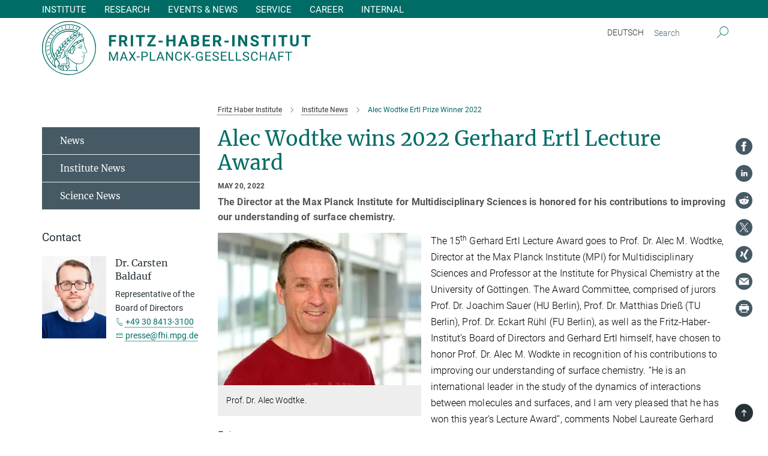

--- FILE ---
content_type: image/svg+xml
request_url: https://www.fhi.mpg.de/assets/institutes/headers/fhi-desktop-de-aaae49f18834c0e709616a1e4a40f476e4f52ad54ecb4772c9bb0d5ee1c2f0b1.svg
body_size: 21638
content:
<svg xmlns="http://www.w3.org/2000/svg" viewBox="0 0 2500 300"><defs><style>.minerva-base-style{}</style></defs><g transform="translate(0 0) scale(1.4285714285714286) translate(0 0)" style="fill: #006c66;"><title>minerva</title><path d="M105,0A105,105,0,1,0,210,105,105.1,105.1,0,0,0,105,0Zm0,207.1A102.1,102.1,0,1,1,207.1,105,102.2,102.2,0,0,1,105,207.1Z"/><path class="minerva-base-style" d="M166.6,97c-1.4-3.1-.5-5.1-.9-7.3s-2.7-7-4.3-10.8c-.7-1.7,3.8-1.3.4-7.6,0-.2,4.7-2,0-5.5a26.4,26.4,0,0,1-6-6.7,1,1,0,0,1,0-1.3c2.7-2.4,2.8-5.8-.1-7.5s-4.5,0-6.7,1.4c-.7.5-1.1.8-1.9.5L145.3,51c2.7-2.6,3.3-5.2,3.1-5.6s-4.6-1.3-10.2,1l-.4-.3c2.3-3.9,1-6.7.9-6.9h-.1A81,81,0,0,1,151,25.9h.1c.2-.3.3-.6-.2-.9l-1-.6A92.4,92.4,0,0,0,12.7,105c0,29.5,15,57.9,39.4,75.6a13.5,13.5,0,0,0,2.8,1.6A1.1,1.1,0,0,0,56,182l.3-.5a1,1,0,0,0,.3-.8c0-.7-.9-1.3-2.1-3a27.7,27.7,0,0,1-4.7-15.1,22.1,22.1,0,0,1,4.5-13.7c3.7,3.9,11.7,10.9,11.5,17.4s-6.9,6.8-5.4,12.2c.9,3.4,3.4,2,3.9,4.6.7,4.4,6.7,7.3,9.3,6.9.7-.1,1.2.4,2.4,1.7s6.2,1.6,8.2,1.2,4.1,1.4,8,.9,6.1-.9,8.2-.9,22.5-.3,36,1.8c2.4.4,3.1-.7,2.1-2.5-4.9-8.6-5.6-15.8-2.8-25,5,.4,12.2,1.7,21.6-4a11,11,0,0,0,5.1-9.5c-.1-2.1-1-4.7-.5-6.7s1.3-2.7,2.1-3.2c3.6-2.6,1-4.6.4-4.8a3.4,3.4,0,0,0,1.1-4.6c-.7-.7-2.7-6.2-.4-7.3s5.3-1.8,8.1-3.1a4.5,4.5,0,0,0,2.4-6C174.2,114.4,166.8,97.4,166.6,97ZM64.7,179.1c-.7.2-2.9.3-2.4-2.7s2.3-2.6,3.3-1.6S64.9,177.6,64.7,179.1Zm87-125.9c1.2-.8,2.5-1.1,3.3-.4,2.6,2.6-2.9,4.1-1.8,6.1a30.7,30.7,0,0,0,7.5,8.4c1.2,1,1.4,3.1-3.3,4.1s-23.6,5.9-33.6,16.5c-12.5,13.2-20.4,30.3-21.5,28s-3.6-2.8-3.2-3.5C117,81.6,145.1,57.3,151.7,53.2Zm8.2,21.7c-1,2.9-9.1,5.5-8.7,3.5s0-2.2.6-2.3,3.5-1.1,7.5-2.1C159.7,73.9,160.2,74.1,159.9,74.9Zm-20.6,5.3c-.2-1.2,8.5-4.1,8.8-3.3s-1.8,6-4.7,7-4.7.9-4.6.4A11,11,0,0,0,139.3,80.2ZM119,125.8c-4,2.5-6.2-2.2-6.8-3.1a3.7,3.7,0,0,1-.5-3.1c.3-1.4.5-3.3-.4-9.3-.4-2.7,5-9.2,6.3-10.4s3.1.6,3.2,2.6c.3,3.6-1.8,5.6-3.9,7.2s-3.1,4.4-2.6,5.1a1.5,1.5,0,0,0,1.9-.9c1.5-3.3,6-4.9,6.7-6.7s.3-4.4.2-5.6.9-1.2,1.6-1.1,1.4,1.4,1.8,2.7c2.9,7.5-4.3,12-5.5,13.8S122.1,123.9,119,125.8Zm6.1-29.1c-2.2,1.5-5.3-.5-4.7-1.4a43.7,43.7,0,0,1,11.5-11c3.4-2.1,3.8-2.3,4-1.1a10.6,10.6,0,0,1-2.6,7.5c-2.3,2.5-4.6,2.3-5.8,2.6S126.7,95.6,125.1,96.7Zm-19.3,25.6c-1-.2-1.4-2.1-1.2-2.9s3.1-5.2,4-6.4a.5.5,0,0,1,.8.3C110,117.4,109.4,123.1,105.8,122.3ZM138,48.2a17.7,17.7,0,0,1,7.5-1.6c.8.1-1.9,4.8-6.6,6.8s-8.5,2.5-8.9,2.3S134.1,49.9,138,48.2ZM54.7,126.5c-1.5-1.7-2.8-2.6-2.9-2.5a22.4,22.4,0,0,0-3.6,8.9A65.4,65.4,0,0,1,40.7,105C39.3,69.6,69,41.1,105.2,41.2a56.8,56.8,0,0,1,22.4,4.6,31.3,31.3,0,0,0-3.7,6.6c0-1.9-.5-3.4-.4-4.6s-5.1.9-9.7,8.3a19.9,19.9,0,0,0-2.2,5.3c-.1-2.8-.7-4.9-.9-4.9a16.1,16.1,0,0,0-8.5,8.8,22.4,22.4,0,0,0-1.1,3.4c-.2-1.9-.7-3.2-.9-3.2s-5.9,2.3-8.6,8.9A15.4,15.4,0,0,0,90.5,79c-.5-2.3-1.4-3.7-1.7-3.4-1.9,2.4-5.7,3.5-7.6,9.6a13.2,13.2,0,0,0-.7,4.2c-.8-2-2-3.2-2.3-3.2s-6.1,5.5-7,10.9a15.8,15.8,0,0,0,.2,5.8c-1.1-1.8-2.5-3-3.1-4.8-.9.5-5.7,5-5.8,10.7a19.7,19.7,0,0,0,.7,6.1c-1.6-2.9-3.8-4.2-4.1-4.1s-4,4.1-4.8,11.1A11.8,11.8,0,0,0,54.7,126.5Zm74.1-79.7c2.8-3.4,7.6-6.1,8.2-5.8s-.8,5.6-3.9,8.6-8.1,6.2-8.6,6.1S126.2,49.8,128.8,46.8Zm-9.3,13a21,21,0,0,0-5.6,6.4c-.5.9-1.9-5,1.7-10.6,2.2-3.5,6.6-6.6,6.5-6.2S124.2,56,119.5,59.8Zm-10.1,7.5c-3.4,5.1-3.6,3.3-7.3,8.3-.2.2-.2-6.5,1.1-9.4,2.1-4.7,5.7-7.4,6.2-7.5S111.3,64.5,109.4,67.3ZM98.3,77.4c-1.7,3-3.3,2.3-6.2,6.7-.3.4-1.1-3.6.7-9.1a12.6,12.6,0,0,1,5.9-6.9C99.3,68,100.4,73.8,98.3,77.4ZM88,88.1c-1.8,3.9-2.9,4-5,6.4-.3.4-1.8-3.7-.4-8.8s4-5.6,5.3-7S89.9,84,88,88.1Zm-8.4,6.6a10.3,10.3,0,0,1-.4,3c-1.3,4.3-3.9,6.2-5.3,8.1a15.7,15.7,0,0,1-1.6-5.8,15.2,15.2,0,0,1,5.2-11.2C78.3,88.8,79.6,92,79.6,94.7Zm-8.5,12.8A14.9,14.9,0,0,1,66,118.3a17.7,17.7,0,0,1-2.2-7.6c-.2-6.3,2.4-8.5,3.6-9.7C67.9,102.8,71.1,104.2,71.1,107.5ZM59,113.8c1.8.9,3.9,3.4,4.1,8.2s-3.2,8.7-4.6,9.4c-.9-3.7-2.6-4.4-2.6-8A18,18,0,0,1,59,113.8Zm7.3,12.5c4.6-2,9.6-1.7,9.8-1.5s-1.5,5.9-5.9,8.2-9.5,2.7-10,2.1S61.7,128.3,66.3,126.3Zm-.4-3.4c.3-1.5,3-6.5,7.1-8.3h0a18.4,18.4,0,0,1,9.4-1.5c.5.2-1.7,5.6-5.8,7.6S70.1,121.6,65.9,122.9Zm6.9-11.8c.2-.4,3.5-6.4,7.4-8.2a17.5,17.5,0,0,1,8.9-1.4c.3.1-1.8,5.4-6.2,7.6S72.6,111.6,72.8,111.1Zm8.9-11.9c-.3-.2,4.4-6.4,8.4-8.3a15.6,15.6,0,0,1,8.4-1c.3.3-1.9,5.5-6.5,7.5A24.2,24.2,0,0,1,81.7,99.2ZM92.4,87.4c-.2-.2,3.4-6.3,7.4-7.9s7.7-.1,8.9,0-1.3,4.5-6.6,6.4S93.1,87.7,92.4,87.4Zm12-11.4c.1-.3,4.1-5.9,8.1-7.3a16.4,16.4,0,0,1,9.2-.2c.5.2-2.8,5-7.7,6.5S104.3,76.3,104.4,76Zm12.1-9.9c-.5-.3,4.3-5.7,8.2-7.2a18,18,0,0,1,8.3-1c.3.2-2.5,4.9-7.1,6.7S117.1,66.5,116.5,66.1ZM50.2,175.3C28.6,158.1,15.6,132.1,15.6,105A89.3,89.3,0,0,1,146.4,25.8a.4.4,0,0,1,.1.7,97.3,97.3,0,0,0-10.2,11.4,73.1,73.1,0,0,0-31.3-7A74.3,74.3,0,0,0,30.9,105a72.1,72.1,0,0,0,17.9,48.2,23.1,23.1,0,0,0-1.9,9.4A25.6,25.6,0,0,0,50.2,175.3Zm.2-24.8h-.1A69.2,69.2,0,0,1,33.9,105,71.2,71.2,0,0,1,105,33.9a70.1,70.1,0,0,1,29.6,6.4,22.6,22.6,0,0,0-4.1,2.6A63.1,63.1,0,0,0,105,37.8,67.3,67.3,0,0,0,37.8,105c0,16.1,5,30.2,14.8,42C52.1,147.9,51.3,149.1,50.4,150.5Zm3.5-5.6c-1.3-1.2-4.1-4.3-4.4-8.3V136c0-4.3,1.9-8.6,2.4-9s5.3,3.3,5.4,8.7A14.4,14.4,0,0,1,53.9,144.9Zm8-7.2c3.9-1.8,9.6-1.4,9.3-1.1s-1.8,5.8-6.2,8a12.1,12.1,0,0,1-8.7,1.3C58.6,143.3,58.1,139.5,61.9,137.7Zm5.2,46.5c-.6-2.7-.4-6.3.5-7.3s4.9-1.2,5-.1-1.1,5.4.3,10.2C72.6,187.7,68.3,187.4,67.1,184.2Zm.3-11.1c-.3-2,1.6-3.9,1.6-8.2s-6.6-12.6-11.1-17.3a19.5,19.5,0,0,0,7.9-1.9c6.6-3.1,7.9-10.1,8.1-10.4a11,11,0,0,0-3.8-.4l.8-.4c6.4-3.5,8.1-11,7.8-11.1a17,17,0,0,0-4-.3l2-.7c6.8-2.7,8.7-10.3,8.5-10.6a16.1,16.1,0,0,0-3.5-.4l1.9-.8c6.2-3.1,8.4-10.1,8.1-10.3a10.5,10.5,0,0,0-3.3-.4,23.7,23.7,0,0,0,4.5-1.5c6.7-2.9,8.9-9.3,8.6-9.6a10.9,10.9,0,0,0-3-.5,34.5,34.5,0,0,0,4.4-1.3c6.6-2.2,9.2-8.5,8.8-8.6l-3.7-.8a24.5,24.5,0,0,0,6.6-1.3c7.1-2.4,9.6-6.7,9.8-8.6a6,6,0,0,0-2.3-.8,29.3,29.3,0,0,0,4.7-1.2c6.6-2.7,9.4-9.3,9.6-9.8a29.3,29.3,0,0,0,3.9-1.6l1.9-.9,1.6,1.1c1,.6,1.4.8.9,1.2C122,75,105,99.5,97.6,111.3c-.2.4-.6.3-1.3.3-7.9-.6-12.4,8.9-8.9,17.8-.4,1.8-4.2,5.3-4.5,5.5s-1,1.4.3,1.3,4.2-3.2,5.4-4.5c.4.6,2.2,2,1.3,2.8A63.6,63.6,0,0,1,76,145c-2.6,1.2,4.2,2.1,15.7-8.3.7-.6,1.5,2.4,2.5,3.7-2,6.5,2.9,19.1,2.1,23a2.8,2.8,0,0,1-2.8,2.7c-11.4.3-12.5-.3-18.3,1.4-2.7.8-2,2.6-.1,2.1s4.6-1.5,16.9-.7c3.1.1,6.5-.6,6.5-5.7s-3.6-18.4-2.4-20.3a6.9,6.9,0,0,0,3.5,1.4c-.2,4.5,7,19,3.8,27-1.2,3-6.4,2.7-15.4,1.8C72.7,171.6,67.7,174.9,67.4,173.1Zm35.1,9.9c-5.9,2-8.3-4.9-7.3-6.4s4.4,1,7.3-.9S106,181.8,102.5,183Zm-27,4.3c-.8-3.7-1.1-10,.4-11.5s4.9-.9,4.8.2c-.3,4.3-2.1,9.2,1.2,14.1C83.2,192,76.7,192.3,75.5,187.3Zm11.4,4.2c-1.6-.4-6-7.4-2.4-15.8.3-.8,5.8-.3,6.8,0s-.8,6.8,6.8,9.8C98.8,185.8,98,194.3,86.9,191.5Zm47.2-23.3c-2.5,8.8-3.8,12.3,0,21.9.5,1.3.9,2.3-.2,2.1-7.7-1.4-9.4-2.6-33.7-.6-1.7.2.6-3.4.3-5.8,2.2-.3,5.8-1.3,6.5-4.9s-2.1-7.6-1.8-8.2c3.5-6.7-.2-14.1-3.1-26.6-.3-1.2.4-1.7.9-1.1,15.6,16.9,25.5,20.2,30.9,21.8C134.4,167,134.3,167.6,134.1,168.2ZM174,122.1c-3.3,2.9-8.3,3.1-10.3,4.9s-1.5,2.5-.4,5.2,1.1,1.7-1.1,2.3-4.1,5.8-8.8,4.9c-1.8-.3-.5.8.2.9,2.6.3,3.7-.5,4.6-1.4s2.2-2.4,3.6-2.9,2.9-.5,3,.6-1.9,2.1-2.7,2.5c1,.5,3.9,1.9,1.4,3.6s-4.6-.5-4.9-.7-1.7-.2-1.3.3,5.2,1.3,4.5,2.2c-3.5,4.7-.6,7.5-1.7,12.3s-7.7,7.5-12.8,8.4c-17.4,3.1-34.3-11.6-44.2-22.8.9-2.1.8-4.8-.1-3.8s-.7,2.4-2.8,2.9c-3.9,1-5.7-5.9-6.9-7.1-4.8-4.7-6.7-11.4-3.9-17.3s9-4.7,11.4-1.1,1.7,7,3.4,8.3,4.8.2,5.4,0,1.7,4.3,8,4.1,5.9-10.7,6.9-11.6c8.6-8.4,4.2-15.9,2.6-17.6s1-3.6,1.5-3.7a13,13,0,0,0,9.4-7.7s8.4-.2,11.4-6.2c.8-1.6,3.3,1.5,8.9-2.9a.8.8,0,0,1,1.4.3c3.7,8.9,5.2,11.3,4.9,15.8s8.7,21.5,9.4,23.1S174.8,121.3,174,122.1Z"/><path class="minerva-base-style" d="M153.8,90c-4.9.2-10.6,6.2-12.4,7s-1.3,1.5-.2,1.1,5.9-4.7,10.7-6.4,3.6,1.8,5,1.6S156.6,89.9,153.8,90Z"/><path class="minerva-base-style" d="M154.9,94.8c-.4.1.4,2.2-1.7,2.3-4.6.3-8.3,4.7-11.1,6a12.9,12.9,0,0,1-3.8,1.4.3.3,0,0,0,.1.6c11.7,1.6,16.2,1.1,16.3.7s-.6-1.2-.4-1.7a11.3,11.3,0,0,0,.1-5.5c-.2-.8,1.8-.3,1.8-1.3S155.6,94.7,154.9,94.8Zm-1.8,9.3c-.2.9-5.5.5-8.3.2-.7,0-1.8-.1.3-1.4s4.1-2.8,7.2-3.4a.8.8,0,0,1,.8.6A10.6,10.6,0,0,1,153.1,104.1Z"/><path class="minerva-base-style" d="M168.4,120.8c-.9,0-4.5,1.6-5.9,2.5s-4.4,2.7-4.2-.8c.1-1.3.9-4.4.9-5.3s-1-.7-1.1,0a36.9,36.9,0,0,1-.7,5.3c-.4,1.8,1.2,4,3.6,2.7s4.8-2.9,7.3-3.4C168.9,121.7,169,120.8,168.4,120.8Z"/><path class="minerva-base-style" d="M100.5,133.6c-.7-.3-.5,1.2-1.4,1s-.2-1.3-1.8-3-2.8-1.2-4.3-3.6-.3-12,3.1-10.8,1.6,5,1,8,2.5,2.8,2.8,2.1-1.1-.9-1.4-1.9,3.5-7.6-1.8-9.4c-3.8-1.3-6.4,3.6-5.9,8.9a8,8,0,0,0,5.1,7.1c2.3.8.6,4,3.7,4C101,136,101.3,133.9,100.5,133.6Z"/><path class="minerva-base-style" d="M131.3,33.4c.2.1.3,0,.5-.1l6.5-8.3a.5.5,0,0,0-.2-.6L137,24a.4.4,0,0,0-.5.1L130,32.4c-.2.2-.1.5.2.6Z"/><path class="minerva-base-style" d="M119.2,30l1.1.3a.5.5,0,0,0,.5-.3l3.8-9.4a.4.4,0,0,0-.3-.6l-1.2-.2h-.3l-3.9,9.6A.4.4,0,0,0,119.2,30Z"/><path class="minerva-base-style" d="M105.8,28.7h1.1c.2.1.4-.1.4-.3l1-10a.5.5,0,0,0-.4-.5h-1.1c-.3,0-.4.2-.5.4l-.9,10A.4.4,0,0,0,105.8,28.7Z"/><path class="minerva-base-style" d="M92.8,29.7l1.1-.2c.2,0,.4-.2.3-.4l-1.9-9.9c0-.2-.2-.4-.4-.3H90.7c-.2.1-.4.3-.3.5l1.9,9.9C92.3,29.6,92.5,29.7,92.8,29.7Z"/><path class="minerva-base-style" d="M79.4,32.8l.5.2,1.1-.4a.4.4,0,0,0,.3-.6l-4.6-9a.4.4,0,0,0-.5-.2l-1,.3a.4.4,0,0,0-.3.6Z"/><path class="minerva-base-style" d="M67,38.5c.1.2.3.2.5.1l1-.6a.4.4,0,0,0,.1-.6l-6.7-7.7c-.2-.2-.4-.2-.5-.1l-1,.6c-.3.1-.3.4-.1.6Z"/><path class="minerva-base-style" d="M55.4,46.7c.2.1.4.1.5-.1l.9-.7a.5.5,0,0,0,0-.7l-8.5-5.9h-.5l-.9.8a.5.5,0,0,0,0,.7Z"/><path class="minerva-base-style" d="M45.4,57.1a.4.4,0,0,0,.4-.2l.8-.9c.2-.2.1-.5-.2-.6l-9.8-3.8c-.2-.1-.4-.1-.5.1l-.7.9a.4.4,0,0,0,.2.7Z"/><path class="minerva-base-style" d="M26.8,67.8l10.5,1.5c.2,0,.4-.1.4-.3l.6-1a.4.4,0,0,0-.3-.6L27.5,65.9l-.5.2a5.4,5.4,0,0,1-.5,1.1A.4.4,0,0,0,26.8,67.8Z"/><path class="minerva-base-style" d="M21.1,83.7l10.7-1a.3.3,0,0,0,.3-.3,7.6,7.6,0,0,0,.4-1.1.4.4,0,0,0-.4-.6l-10.8,1-.4.3-.3,1.2C20.6,83.5,20.8,83.8,21.1,83.7Z"/><path class="minerva-base-style" d="M29.2,96.5c0-.4.1-.9.1-1.3s-.2-.5-.5-.4L18.4,98.4c-.2.1-.3.2-.3.4s-.1.8-.1,1.2a.4.4,0,0,0,.6.4l10.3-3.6A.3.3,0,0,0,29.2,96.5Z"/><path class="minerva-base-style" d="M28.9,110.8v-1.3a.5.5,0,0,0-.7-.4l-9.4,6.3c-.2,0-.2.2-.2.4s.1.8.1,1.2a.5.5,0,0,0,.7.3l9.4-6.2C28.9,111,29,110.9,28.9,110.8Z"/><path class="minerva-base-style" d="M31.3,125l-.3-1.3a.4.4,0,0,0-.7-.2L22.6,132c-.1.1-.2.3-.1.4s.3.8.4,1.2a.4.4,0,0,0,.7.2l7.6-8.4C31.3,125.3,31.3,125.2,31.3,125Z"/><path class="minerva-base-style" d="M35.2,137.7,29.8,148c-.1.1,0,.3,0,.4l.7,1.2a.4.4,0,0,0,.7-.1l5.4-10.2c0-.1.1-.2,0-.4l-.6-1.2A.5.5,0,0,0,35.2,137.7Z"/><path class="minerva-base-style" d="M42.9,149.3c-.2-.3-.7-.2-.7.1l-2.9,12c-.1.2,0,.3,0,.4l1,1a.4.4,0,0,0,.7-.1l2.8-11.9c.1-.1,0-.2,0-.3Z"/></g><g transform="translate(366.666 41.434619)"><g transform="translate(0 99.060381)" style="fill: #006c66;"><path d="M42.578-36L42.578-25.750L18.203-25.750L18.203 0L5.500 0L5.500-62L45.625-62L45.625-51.719L18.203-51.719L18.203-36L42.578-36ZM95.859 0L84.313-22.719L74.203-22.719L74.203 0L61.500 0L61.500-62L84.391-62Q95.313-62 101.234-57.104Q107.156-52.207 107.156-43.279L107.156-43.279Q107.156-36.929 104.430-32.692Q101.703-28.456 96.156-25.941L96.156-25.941L109.484-0.598L109.484 0L95.859 0ZM74.203-51.719L74.203-33L84.438-33Q89.219-33 91.844-35.460Q94.469-37.921 94.469-42.257L94.469-42.257Q94.469-46.671 91.992-49.195Q89.516-51.719 84.391-51.719L84.391-51.719L74.203-51.719ZM139-62L139 0L126.313 0L126.313-62L139-62ZM204.875-62L204.875-51.719L186.016-51.719L186.016 0L173.313 0L173.313-51.719L154.688-51.719L154.688-62L204.875-62ZM264.344-54.734L233.953-10.203L265.016-10.203L265.016 0L218.094 0L218.094-7.453L248.563-51.719L218.125-51.719L218.125-62L264.344-62L264.344-54.734ZM304.484-31L304.484-21.141L280.656-21.141L280.656-31L304.484-31ZM374.641-62L374.641 0L361.953 0L361.953-26.766L337.203-26.766L337.203 0L324.500 0L324.500-62L337.203-62L337.203-37L361.953-37L361.953-62L374.641-62ZM433.563 0L429.281-12.719L407.031-12.719L402.797 0L389.297 0L412.234-62L424-62L447.063 0L433.563 0ZM418.109-46.339L410.453-23L425.859-23L418.109-46.339ZM485.453 0L461.500 0L461.500-62L483.078-62Q494.297-62 500.094-57.684Q505.891-53.368 505.891-45.019L505.891-45.019Q505.891-40.460 503.563-36.985Q501.234-33.510 497.094-31.906L497.094-31.906Q501.828-30.711 504.563-27.087Q507.297-23.462 507.297-18.225L507.297-18.225Q507.297-9.278 501.625-4.678Q495.953-0.079 485.453 0L485.453 0ZM485.828-27.031L474.203-27.031L474.203-10.203L485.078-10.203Q489.563-10.203 492.078-12.362Q494.594-14.521 494.594-18.333L494.594-18.333Q494.594-26.905 485.828-27.031L485.828-27.031ZM474.203-51.719L474.203-36L483.594-36Q493.203-36.174 493.203-43.749L493.203-43.749Q493.203-48.003 490.766-49.861Q488.328-51.719 483.078-51.719L483.078-51.719L474.203-51.719ZM562.578-37L562.578-27.063L538.203-27.063L538.203-10.203L566.797-10.203L566.797 0L525.500 0L525.500-62L566.719-62L566.719-51.719L538.203-51.719L538.203-37L562.578-37ZM617.859 0L606.313-22.719L596.203-22.719L596.203 0L583.500 0L583.500-62L606.391-62Q617.313-62 623.234-57.104Q629.156-52.207 629.156-43.279L629.156-43.279Q629.156-36.929 626.430-32.692Q623.703-28.456 618.156-25.941L618.156-25.941L631.484-0.598L631.484 0L617.859 0ZM596.203-51.719L596.203-33L606.438-33Q611.219-33 613.844-35.460Q616.469-37.921 616.469-42.257L616.469-42.257Q616.469-46.671 613.992-49.195Q611.516-51.719 606.391-51.719L606.391-51.719L596.203-51.719ZM670.484-31L670.484-21.141L646.656-21.141L646.656-31L670.484-31ZM703-62L703 0L690.313 0L690.313-62L703-62ZM773.609-62L773.609 0L760.906 0L736.203-40.804L736.203 0L723.500 0L723.500-62L736.203-62L760.953-21.117L760.953-62L773.609-62ZM825.453-15.963L825.453-15.963Q825.453-19.529 822.914-21.436Q820.375-23.344 813.773-25.468Q807.172-27.593 803.313-29.660L803.313-29.660Q792.828-35.289 792.828-44.851L792.828-44.851Q792.828-49.826 795.641-53.721Q798.453-57.615 803.719-59.808Q808.984-62 815.547-62L815.547-62Q822.156-62 827.313-59.613Q832.469-57.227 835.328-52.897Q838.188-48.567 838.188-43.047L838.188-43.047L825.500-43.047Q825.500-47.237 822.828-49.556Q820.156-51.875 815.344-51.875L815.344-51.875Q810.688-51.875 808.102-49.930Q805.516-47.985 805.516-44.820L805.516-44.820Q805.516-41.841 808.547-39.834Q811.578-37.827 817.453-36.052L817.453-36.052Q828.281-32.814 833.234-28.003Q838.188-23.193 838.188-16.032L838.188-16.032Q838.188-8.061 832.141-3.530Q826.094 1 815.844 1L815.844 1Q808.734 1 802.898-1.589Q797.063-4.177 793.992-8.686Q790.922-13.195 790.922-19.119L790.922-19.119L803.656-19.119Q803.656-9.031 815.844-9.031L815.844-9.031Q820.375-9.031 822.914-10.853Q825.453-12.675 825.453-15.963ZM901.875-62L901.875-51.719L883.016-51.719L883.016 0L870.313 0L870.313-51.719L851.688-51.719L851.688-62L901.875-62ZM931-62L931 0L918.313 0L918.313-62L931-62ZM996.875-62L996.875-51.719L978.016-51.719L978.016 0L965.313 0L965.313-51.719L946.688-51.719L946.688-62L996.875-62ZM1046.391-62L1059.141-62L1059.141-21.067Q1059.141-10.869 1052.813-4.934Q1046.484 1 1035.516 1L1035.516 1Q1024.734 1 1018.383-4.761Q1012.031-10.522 1011.906-20.594L1011.906-20.594L1011.906-62L1024.609-62L1024.609-20.918Q1024.609-14.792 1027.508-11.998Q1030.406-9.203 1035.516-9.203L1035.516-9.203Q1046.234-9.203 1046.391-20.571L1046.391-20.571L1046.391-62ZM1124.875-62L1124.875-51.719L1106.016-51.719L1106.016 0L1093.313 0L1093.313-51.719L1074.688-51.719L1074.688-62L1124.875-62Z"/></g><g transform="translate(0 179.070381)" style="fill: #006c66;"><path d="M5.781-50L14.250-50L30.516-9.199L46.797-50L55.297-50L55.297 0L48.734 0L48.734-19.466L49.359-40.487L33.016 0L28 0L11.688-40.392L12.344-19.466L12.344 0L5.781 0L5.781-50ZM103.016 0L98.250-12.594L77.406-12.594L72.719 0L65.953 0L84.969-50L90.703-50L109.734 0L103.016 0ZM87.828-41.868L79.391-18L96.313-18L87.828-41.868ZM123.016-50L135.016-30.832L146.938-50L154.672-50L138.938-25.212L155.047 0L147.250 0L135.016-19.513L122.703 0L114.953 0L131.078-25.212L115.328-50L123.016-50ZM175.938-24L175.938-18.844L159.266-18.844L159.266-24L175.938-24ZM204.063-19.641L192.344-19.641L192.344 0L185.781 0L185.781-50L204.125-50Q212.297-50 216.930-45.817Q221.563-41.635 221.563-34.758L221.563-34.758Q221.563-27.489 217.031-23.565Q212.500-19.641 204.063-19.641L204.063-19.641ZM192.344-44.594L192.344-25L204.125-25Q209.391-25 212.195-27.494Q215-29.989 215-34.679L215-34.679Q215-39.150 212.195-41.825Q209.391-44.500 204.500-44.594L204.500-44.594L192.344-44.594ZM239.375-50L239.375-5.359L262.953-5.359L262.953 0L232.781 0L232.781-50L239.375-50ZM306.016 0L301.250-12.594L280.406-12.594L275.719 0L268.953 0L287.969-50L293.703-50L312.734 0L306.016 0ZM290.828-41.868L282.391-18L299.313-18L290.828-41.868ZM361.031-50L361.031 0L354.422 0L329.375-38.524L329.375 0L322.781 0L322.781-50L329.375-50L354.500-11.303L354.500-50L361.031-50ZM404.781-15.484L411.391-15.484Q410.453-7.578 405.555-3.289Q400.656 1 392.516 1L392.516 1Q383.703 1 378.383-5.311Q373.063-11.621 373.063-22.186L373.063-22.186L373.063-26.954Q373.063-33.873 375.547-39.124Q378.031-44.375 382.570-47.187Q387.109-50 393.094-50L393.094-50Q401.031-50 405.813-45.570Q410.594-41.141 411.391-33.313L411.391-33.313L404.781-33.313Q403.938-39.266 401.078-41.930Q398.219-44.594 393.094-44.594L393.094-44.594Q386.813-44.594 383.242-39.962Q379.672-35.329 379.672-26.781L379.672-26.781L379.672-21.985Q379.672-13.904 383.055-9.140Q386.438-4.375 392.516-4.375L392.516-4.375Q397.984-4.375 400.906-6.852Q403.828-9.328 404.781-15.484L404.781-15.484ZM454.063 0L436.422-23.250L430.344-16.892L430.344 0L423.781 0L423.781-50L430.344-50L430.344-25.275L452.453-50L460.391-50L440.797-27.912L461.922 0L454.063 0ZM479.938-24L479.938-18.844L463.266-18.844L463.266-24L479.938-24ZM526.516-24L526.516-6.086Q523.984-2.528 519.461-0.764Q514.938 1 508.922 1L508.922 1Q502.828 1 498.117-1.852Q493.406-4.703 490.820-9.946Q488.234-15.190 488.172-22.108L488.172-22.108L488.172-26.440Q488.172-37.659 493.414-43.830Q498.656-50 508.172-50L508.172-50Q515.953-50 520.703-46.016Q525.453-42.031 526.516-34.719L526.516-34.719L519.953-34.719Q518.109-44.594 508.203-44.594L508.203-44.594Q501.609-44.594 498.203-39.977Q494.797-35.360 494.766-26.610L494.766-26.610L494.766-22.561Q494.766-14.216 498.594-9.295Q502.422-4.375 508.953-4.375L508.953-4.375Q512.641-4.375 515.414-5.169Q518.188-5.964 519.984-7.840L519.984-7.840L519.984-18.672L508.469-18.672L508.469-24L526.516-24ZM568.906-29L568.906-23.625L547.344-23.625L547.344-5.359L572.391-5.359L572.391 0L540.781 0L540.781-50L572.047-50L572.047-44.594L547.344-44.594L547.344-29L568.906-29ZM597.438-21.812L597.438-21.812Q589-24.227 585.156-27.757Q581.313-31.286 581.313-36.459L581.313-36.459Q581.313-42.334 586.008-46.167Q590.703-50 598.219-50L598.219-50Q603.359-50 607.375-48.016Q611.391-46.031 613.594-42.547Q615.797-39.063 615.797-34.922L615.797-34.922L609.203-34.922Q609.203-39.438 606.328-42.016Q603.453-44.594 598.219-44.594L598.219-44.594Q593.375-44.594 590.656-42.470Q587.938-40.347 587.938-36.567L587.938-36.567Q587.938-33.533 590.516-31.441Q593.094-29.349 599.297-27.614Q605.500-25.880 609.008-23.783Q612.516-21.686 614.203-18.887Q615.891-16.088 615.891-12.300L615.891-12.300Q615.891-6.266 611.180-2.633Q606.469 1 598.563 1L598.563 1Q593.438 1 588.992-0.969Q584.547-2.938 582.141-6.352Q579.734-9.766 579.734-14.109L579.734-14.109L586.328-14.109Q586.328-9.594 589.664-6.984Q593-4.375 598.563-4.375L598.563-4.375Q603.766-4.375 606.531-6.484Q609.297-8.594 609.297-12.236Q609.297-15.879 606.734-17.872Q604.172-19.864 597.438-21.812ZM655.906-29L655.906-23.625L634.344-23.625L634.344-5.359L659.391-5.359L659.391 0L627.781 0L627.781-50L659.047-50L659.047-44.594L634.344-44.594L634.344-29L655.906-29ZM676.375-50L676.375-5.359L699.953-5.359L699.953 0L669.781 0L669.781-50L676.375-50ZM717.375-50L717.375-5.359L740.953-5.359L740.953 0L710.781 0L710.781-50L717.375-50ZM765.438-21.812L765.438-21.812Q757-24.227 753.156-27.757Q749.313-31.286 749.313-36.459L749.313-36.459Q749.313-42.334 754.008-46.167Q758.703-50 766.219-50L766.219-50Q771.359-50 775.375-48.016Q779.391-46.031 781.594-42.547Q783.797-39.063 783.797-34.922L783.797-34.922L777.203-34.922Q777.203-39.438 774.328-42.016Q771.453-44.594 766.219-44.594L766.219-44.594Q761.375-44.594 758.656-42.470Q755.938-40.347 755.938-36.567L755.938-36.567Q755.938-33.533 758.516-31.441Q761.094-29.349 767.297-27.614Q773.500-25.880 777.008-23.783Q780.516-21.686 782.203-18.887Q783.891-16.088 783.891-12.300L783.891-12.300Q783.891-6.266 779.180-2.633Q774.469 1 766.563 1L766.563 1Q761.438 1 756.992-0.969Q752.547-2.938 750.141-6.352Q747.734-9.766 747.734-14.109L747.734-14.109L754.328-14.109Q754.328-9.594 757.664-6.984Q761-4.375 766.563-4.375L766.563-4.375Q771.766-4.375 774.531-6.484Q777.297-8.594 777.297-12.236Q777.297-15.879 774.734-17.872Q772.172-19.864 765.438-21.812ZM825.781-15.484L832.391-15.484Q831.453-7.578 826.555-3.289Q821.656 1 813.516 1L813.516 1Q804.703 1 799.383-5.311Q794.063-11.621 794.063-22.186L794.063-22.186L794.063-26.954Q794.063-33.873 796.547-39.124Q799.031-44.375 803.570-47.187Q808.109-50 814.094-50L814.094-50Q822.031-50 826.813-45.570Q831.594-41.141 832.391-33.313L832.391-33.313L825.781-33.313Q824.938-39.266 822.078-41.930Q819.219-44.594 814.094-44.594L814.094-44.594Q807.813-44.594 804.242-39.962Q800.672-35.329 800.672-26.781L800.672-26.781L800.672-21.985Q800.672-13.904 804.055-9.140Q807.438-4.375 813.516-4.375L813.516-4.375Q818.984-4.375 821.906-6.852Q824.828-9.328 825.781-15.484L825.781-15.484ZM882.031-50L882.031 0L875.422 0L875.422-22.625L850.344-22.625L850.344 0L843.781 0L843.781-50L850.344-50L850.344-28L875.422-28L875.422-50L882.031-50ZM929.016 0L924.250-12.594L903.406-12.594L898.719 0L891.953 0L910.969-50L916.703-50L935.734 0L929.016 0ZM913.828-41.868L905.391-18L922.313-18L913.828-41.868ZM973.219-27L973.219-21.641L952.344-21.641L952.344 0L945.781 0L945.781-50L976.609-50L976.609-44.594L952.344-44.594L952.344-27L973.219-27ZM1022.156-50L1022.156-44.594L1006.172-44.594L1006.172 0L999.641 0L999.641-44.594L983.672-44.594L983.672-50L1022.156-50Z"/></g></g></svg>